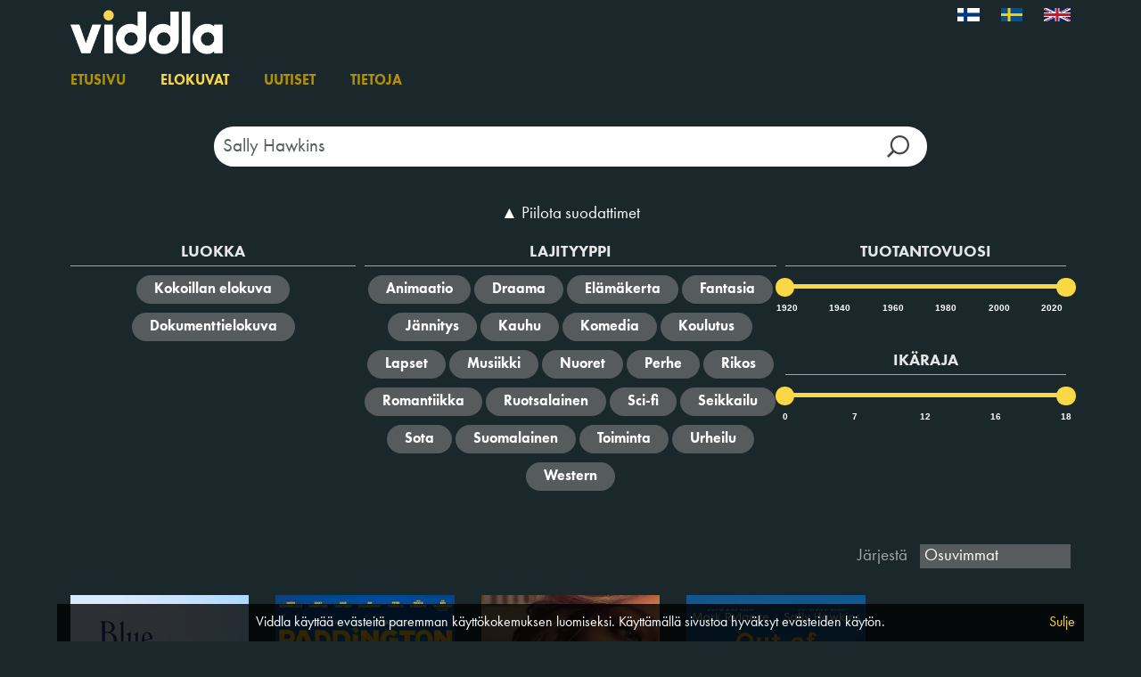

--- FILE ---
content_type: text/html; charset=utf-8
request_url: https://viddla.fi/films?q=Sally%20Hawkins
body_size: 5401
content:
<!DOCTYPE html>
<html lang="fi">
<head>
    <meta charset="utf-8" />
    <meta name="viewport" content="width=device-width, initial-scale=1.0">
    <meta name="apple-mobile-web-app-capable" />
    <meta name="apple-itunes-app" content="app-id=1280439990, app-argument=https://viddla.fi/test/films?q=Sally%20Hawkins">
    <title>Elokuvat -  Viddla </title>

        <link rel="icon" href="/favicon_VI.ico?v=5" />


    <script>
        const GlobalConfig = {
            PortalName: 'ViddlaFI',
            RelativeRootUrl: '/'
        }
    </script>
    <link href="/test/bundles/css?v=By8tC7biIQvJ9EnzsIZi_zVxrW-5RZcCuJC6ahJ62lw1" rel="stylesheet"/>

    <script src="/test/bundles/modernizr?v=w9fZKPSiHtN4N4FRqV7jn-3kGoQY5hHpkwFv5TfMrus1"></script>

    
    <link rel="stylesheet" href="//code.jquery.com/ui/1.11.4/themes/smoothness/jquery-ui.css">
    <link href="/test/bundles/cssfilms?v=-ApSC8-LC5ibM5LO1MMQtfjr6VkGD2Zr2I-JNrKzAO41" rel="stylesheet"/>

    <link href="/test/bundles/cssfilmposter?v=" rel="stylesheet"/>

        <meta name="description" content="N&#228;e kaikki elokuvat, jotka ovat saatavilla osoitteessa Viddla."/>

    <script type="text/javascript">
        var appInsights = window.appInsights ||
            function (config) {
                function r(config) {
                    t[config] = function () {
                        var i = arguments;
                        t.queue.push(function () { t[config].apply(t, i) })
                    }
                }

                var t = { config: config };
                const u = document;
                const e = window;
                const o = 'script';
                const s = u.createElement(o);
                var i,
                    f;
                for (s.src = config.url || '//az416426.vo.msecnd.net/scripts/a/ai.0.js', u.getElementsByTagName(o)[0].parentNode.appendChild(s), t.cookie = u.cookie, t.queue = [], i = ['Event', 'Exception', 'Metric', 'PageView', 'Trace', 'Ajax']; i.length;) r(`track${i.pop()}`);
                return r('setAuthenticatedUserContext'), r('clearAuthenticatedUserContext'), config.disableExceptionTracking ||
                    (i = 'onerror', r(`_${i}`), f = e[i], e[i] = function (config, r, u, e, o) {
                        const s = f && f(config, r, u, e, o);
                        return s !== !0 && t[`_${i}`](config, r, u, e, o), s
                    }), t;
            }({
                instrumentationKey: 'ccdd89f7-ad45-49f4-a282-5fdf189ef16a'
            });

        window.appInsights = appInsights;
        appInsights.trackPageView();
    </script>

        <!-- Google Tag Manager -->
        <script>
            (function(w, d, s, l, i) {
                w[l] = w[l] || [];
                w[l].push({
                    'gtm.start':
                        new Date().getTime(),
                    event: 'gtm.js'
                });
                const f = d.getElementsByTagName(s)[0];
                const j = d.createElement(s);
                const dl = l != 'dataLayer' ? `&l=${l}` : '';
                j.async = true;
                j.src =
                    `https://www.googletagmanager.com/gtm.js?id=${i}${dl}`;
                f.parentNode.insertBefore(j, f);
            })(window, document, 'script', 'dataLayer', 'GTM-KJ4MT5Q');
        </script>
        <!-- End Google Tag Manager -->

    <script src="/test/bundles/jquery?v=DQaHtGgsgh-cwwRZxGj2iobPjmAa_lJ4HXoP6O3SkjA1"></script>

    <script src="/test/bundles/jqueryval?v=lkXtPQ_FgUZyXRuqz01GCmiDJ4Yd4gSgiKcFCdthE8g1"></script>

    <script src="/test/bundles/jqueryui?v=JMScvofeq9OV3BS3HkXTHgR0aOMyBozm71_r0bNYO8w1"></script>

    <script src="/test/bundles/jqueryautocomplete?v=lYT40tASOMAvz2RZjcDcHAUoJAmOlxG_5ZixUehrHMI1"></script>

    <script src="/test/bundles/bootstrap?v=2Fz3B0iizV2NnnamQFrx-NbYJNTFeBJ2GM05SilbtQU1"></script>

    <script src="/test/bundles/slick?v=d9feh15Kzd3gWlITM1gq4urx3RSBJZvTHcd5cGj5xCs1"></script>

</head>
<body>
    <style>
        li.log-on-off > * {
            color: #FF800D;
            font-size: 20px;
        }

        li.log-on-off:hover > * {
            color: #FFB673;
        }
    </style>
    <script>
    (function(i,s,o,g,r,a,m){i['GoogleAnalyticsObject']=r;i[r]=i[r]||function(){
            (i[r].q=i[r].q||[]).push(arguments)},i[r].l=1*new Date();a=s.createElement(o),
            m=s.getElementsByTagName(o)[0];a.async=1;a.src=g;m.parentNode.insertBefore(a,m)
    })(window,document,'script','https://www.google-analytics.com/analytics.js','ga');
 
    ga('create', 'UA-100331432-1', 'auto');
    ga('send', 'pageview');
 
</script>

    
        <!-- Google Tag Manager (noscript) -->
        <noscript>
            <iframe src="https://www.googletagmanager.com/ns.html?id=GTM-KJ4MT5Q"
                    height="0" width="0" style="display: none; visibility: hidden" title="gtm">
            </iframe>
        </noscript>
        <!-- End Google Tag Manager (noscript) -->

    <div id="wrapper">
        <div id="header">
            <div id="header-inner">
                <div class="container top">
                    <a class="logo-wrap" href="/">

                            <img class="logo" src="/Content/Images/Viddla-logo.png" alt="Viddla" />
                    </a>
                <ul class="lang-wrap">
                        <li   class="selected"  >
                            <a href="/Home/SetCulture?culture=fi-FI">

                                <img src="/Content/Images/flag-fi.jpg" alt="Suomalainen" class="flag" />
                            </a>
                        </li>
                        <li >
                            <a href="/Home/SetCulture?culture=sv-SE">

                                <img src="/Content/Images/flag-se.jpg" alt="Svensk" class="flag" />
                            </a>
                        </li>
                        <li >
                            <a href="/Home/SetCulture?culture=en-GB">

                                <img src="/Content/Images/flag-en.jpg" alt="English" class="flag" />
                            </a>
                        </li>
                                    </ul>
                </div>
                <div class="container menu-wrap section">
                    <ul class="menu">
                            <li><a href="/">Etusivu</a></li>
                        <li><a class="current" href="/films">Elokuvat</a></li>
                                                    <li><a href="/news">Uutiset</a></li>
                        <li><a href="/info">Tietoja</a></li>
                    </ul>

                    <div id="search-outer">
                        <span class="search-wrap">
                            <input type="hidden" id="search-head-base" value="/films" />
                            <input id="search-head" type="text" class="search-input" placeholder="Haku" />
                            <input id="search-btn-head" type="button" class="search-btn" />
                        </span>
                    </div>


                </div>
            </div>
        </div>

        <div id="content">
            




<div class="container body-content">
    <div class="section">
        <div class="search-wrap">
            <input type="text" id="films-search-input" class="search-input" placeholder="Haku" />
            <input type="button" id="films-search-btn" class="search-btn" />
        </div>

        <div id="filter-wrap">
            <a href="#" id="filter-toggle">
                <span class="filter-show" style="display: none;">&#9660; N&#228;yt&#228; suodattimet</span>
                <span class="filter-hide">&#9650; Piilota suodattimet</span>
            </a>



<form action="/Films/Search?Length=5" data-ajax="true" data-ajax-method="POST" data-ajax-mode="replace" data-ajax-update="#results-wrap" id="filter-form" method="post"><input name="__RequestVerificationToken" type="hidden" value="Tt71OKoR8OtyOUP-s21e998JO22q09DQTKaYdj_YnSwR32ztLgfP7Q1BvLuq-SxcB_zYrGkAgBV9uCl-1ZxFbjghIpU1" />                <input type="hidden" id="search-term" name="search-term" />
                <input type="hidden" id="page-val" name="page" />
                <input type="hidden" id="only-favorites" name="only-favorites" value=""/>
                <input type="hidden" id="sort-val" name="sort" />
                <input type="hidden" id="kat" name="kat" value="" />
                <input type="hidden" id="genre" name="genre" value="" />
                <div class="group first">
                    <div>
                        <h3>Luokka</h3>


                            <input type="button" value="Kokoillan elokuva" class="filter col-3" data-field="kat" data-value="1" />
                            <input type="button" value="Dokumenttielokuva" class="filter col-3" data-field="kat" data-value="23" />
                    </div>
                </div>
                <div class="group wide">
                    <h3>Lajityyppi</h3>
                        <input type="button" value="Animaatio" class="filter-multi col-5" data-field="genre" data-value="2" />
                        <input type="button" value="Draama" class="filter-multi col-5" data-field="genre" data-value="5" />
                        <input type="button" value="El&#228;m&#228;kerta" class="filter-multi col-5" data-field="genre" data-value="3" />
                        <input type="button" value="Fantasia" class="filter-multi col-5" data-field="genre" data-value="20" />
                        <input type="button" value="J&#228;nnitys" class="filter-multi col-5" data-field="genre" data-value="17" />
                        <input type="button" value="Kauhu" class="filter-multi col-5" data-field="genre" data-value="10" />
                        <input type="button" value="Komedia" class="filter-multi col-5" data-field="genre" data-value="11" />
                        <input type="button" value="Koulutus" class="filter-multi col-5" data-field="genre" data-value="33" />
                        <input type="button" value="Lapset" class="filter-multi col-5" data-field="genre" data-value="24" />
                        <input type="button" value="Musiikki" class="filter-multi col-5" data-field="genre" data-value="27" />
                        <input type="button" value="Nuoret" class="filter-multi col-5" data-field="genre" data-value="35" />
                        <input type="button" value="Perhe" class="filter-multi col-5" data-field="genre" data-value="7" />
                        <input type="button" value="Rikos" class="filter-multi col-5" data-field="genre" data-value="13" />
                        <input type="button" value="Romantiikka" class="filter-multi col-5" data-field="genre" data-value="18" />
                        <input type="button" value="Ruotsalainen" class="filter-multi col-5" data-field="genre" data-value="23" />
                        <input type="button" value="Sci-fi" class="filter-multi col-5" data-field="genre" data-value="15" />
                        <input type="button" value="Seikkailu" class="filter-multi col-5" data-field="genre" data-value="6" />
                        <input type="button" value="Sota" class="filter-multi col-5" data-field="genre" data-value="12" />
                        <input type="button" value="Suomalainen" class="filter-multi col-5" data-field="genre" data-value="30" />
                        <input type="button" value="Toiminta" class="filter-multi col-5" data-field="genre" data-value="1" />
                        <input type="button" value="Urheilu" class="filter-multi col-5" data-field="genre" data-value="16" />
                        <input type="button" value="Western" class="filter-multi col-5" data-field="genre" data-value="19" />
                </div>
                <div class="group .last">
                    <div>
                        <h3>Tuotantovuosi</h3>
                        <input type="hidden" id="prodyear-index-min" value="1920" />
                        <input type="hidden" id="prodyear-index-max" value="2026" />
                        <input type="hidden" id="prodyear-from" name="prodyear-from" value="1920" />
                        <input type="hidden" id="prodyear-to" name="prodyear-to" value="2026" />

                        <div id="prodyear-wrap">
                            <div id="prodyear-slider" class="ui-slider-wrap"></div>
                            <div class="ui-slider-from-to-wrap">
                                <span id="txt-prodyear-from" class="slider-label-from"></span>
                                <span id="txt-prodyear-to" class="slider-label-to"></span>
                            </div>
                        </div>
                    </div>

                    <div style="margin-top: 3rem;">
                        <h3>Ik&#228;raja</h3>
                        <input type="hidden" id="censorship-index-min" value="0" />
                        <input type="hidden" id="censorship-index-max" value="4" />
                        <input type="hidden" id="censorship-from" name="censorship-from" value="0" />
                        <input type="hidden" id="censorship-to" name="censorship-to" value="18" />

                        <div id="censorship-wrap">
                            <div id="censorship-slider" class="ui-slider-wrap"></div>
                            <div class="ui-slider-from-to-wrap">
                                <span id="txt-censorship-from" class="slider-label-from"></span>
                                <span id="txt-censorship-to" class="slider-label-to"></span>
                            </div>
                        </div>
                    </div>
                </div>
</form>        </div>
    </div>

    <div>
        <div id="results-header">

            <div id="results-sort">
                J&#228;rjest&#228;
                <select id="sort-inp" class="filter" data-field="sort">
                    <option value="titleasc" data-field="sort">A-&#214;</option>
                    <option value="mostviewed" data-field="sort">Eniten katsottu</option>
                    <option value="newestpublished" data-field="sort" class="opt-default" selected="selected">Viimeisin julkaistu</option>
                    <option value="oldestpublished" data-field="sort">Ensimm&#228;inen julkaistu</option>
                    <option value="newest" data-field="sort">Uusimmat</option>
                    <option value="oldest" data-field="sort">Vanhimmat</option>
                    <option value="imdbrating" data-field="sort">IMDb arvosana</option>
                </select>
            </div>
            <div id="results-info">

            </div>
            <div class="clear-fix"></div>
        </div>
    </div>

        <div id="results-wrap">
        </div>

</div>

<div id="spinnerToCopy" class="hidden">
    <div class="spinner-wrap">
        <img class="spinner" src="/Content/Images/spinner.svg" alt="Loading" />
        <br />
    </div>
</div>

        </div>

        <div id="cookie-info-wrap">
    <div id="cookie-info-inner">
        <div class="info">

            Viddla k&#228;ytt&#228;&#228; ev&#228;steit&#228; paremman k&#228;ytt&#246;kokemuksen luomiseksi. K&#228;ytt&#228;m&#228;ll&#228; sivustoa hyv&#228;ksyt ev&#228;steiden k&#228;yt&#246;n.

            <a class="cookie-close" href="#">Sulje</a>
        </div>
    </div>
</div>

        <footer>

            <div class="container">
                <div class="info">
                        <img src="/Content/Images/logo-fi.png" alt="Kirjastopalvelu Oy" class="logo" />
                        <span class="footer-item">&copy; 2026</span>
                        <span class="footer-item ">
                            <a href="https://www.kirjastopalvelu.fi/" target="_blank">www.kirjastopalvelu.fi/</a>
                        </span>
                        <span class="footer-item last">Seuraa Viddlaa</span>
                        <a href="https://www.facebook.com/kirjastopalvelu/" target="_blank" class="social-wrap">
                            <img class="social-icon" src="/Content/Images/viddla_fb_icon.png" alt="Facebook">
                        </a>

                </div>
            </div>
        </footer>
    </div>

    <script src="/test/Scripts/ckinfo.js"></script>

    <script src="/test/Scripts/Site.js"></script>

    <script src="/test/Scripts/Toggle.js"></script>

    <script src="/test/Scripts/url.js"></script>

    
    <script type="text/javascript">
        var relevanceText = "Osuvimmat";
        var portal = "ViddlaFI";

        var censorShipAlternatives = [0,7,12,16,18];
        var censorShipCount = 4;
    </script>

    <script src="/test/bundles/films?v=OBBq_uq_bEGzGgSKRyMWf5s_iibd9qwZRgOlKVgsT1c1"></script>


</body>
</html>

--- FILE ---
content_type: text/html; charset=utf-8
request_url: https://viddla.fi/Films/Search?Length=5
body_size: 1024
content:
<input data-val="true" data-val-number="The field CurrentPage1Based must be a number." data-val-required="The CurrentPage1Based field is required." id="Pagination_CurrentPage1Based" name="Pagination.CurrentPage1Based" type="hidden" value="1" />
<input data-val="true" data-val-number="The field PageCount must be a number." data-val-required="The PageCount field is required." id="Pagination_PageCount" name="Pagination.PageCount" type="hidden" value="1" />
<input data-val="true" data-val-number="The field TotalHits must be a number." data-val-required="The TotalHits field is required." id="Pagination_TotalHits" name="Pagination.TotalHits" type="hidden" value="4" />


<div class="item film">
        <a href="/film/4444061">
            <img class="image" loading="lazy" src="https://nfimageservice.azureedge.net/image/5913b38d-e765-4cb0-ae53-eda8de34a02d?width=400" alt="Blue Jasmine filmplakat" />
        </a>
    <div>
        <span class="title one-line">
            <a href="/film/4444061">Blue Jasmine</a>
        </span>
        <div class="info">
            2013<span class='sep'>&bull;</span>Kokoillan elokuva<span class='sep'>&bull;</span><span class="imdb-rating">7,3</span><a class="imdb-logo" href="https://www.imdb.com/title/tt2334873/" target="_blank"><img src="/Content/Images/imdb-logo.svg" alt="IMDb logo" /></a>
        </div>
    </div>
</div>


<div class="item film">
        <a href="/film/4444952">
            <img class="image" loading="lazy" src="https://nfimageservice.azureedge.net/image/a788336c-aedc-4cfe-a2b5-f47e745497c8?width=400" alt="Paddington filmplakat" />
        </a>
    <div>
        <span class="title one-line">
            <a href="/film/4444952">Paddington</a>
        </span>
        <div class="info">
            2014<span class='sep'>&bull;</span>Kokoillan elokuva<span class='sep'>&bull;</span><span class="imdb-rating">7,3</span><a class="imdb-logo" href="https://www.imdb.com/title/tt1109624/" target="_blank"><img src="/Content/Images/imdb-logo.svg" alt="IMDb logo" /></a>
        </div>
    </div>
</div>


<div class="item film">
        <a href="/film/7319066">
            <img class="image" loading="lazy" src="https://nfimageservice.azureedge.net/image/bed933e1-aca7-4ceb-8e4d-734235d7e7b1?width=400" alt="Spencer filmplakat" />
        </a>
    <div>
        <span class="title one-line">
            <a href="/film/7319066">Spencer</a>
        </span>
        <div class="info">
            2021<span class='sep'>&bull;</span>Kokoillan elokuva<span class='sep'>&bull;</span><span class="imdb-rating">6,5</span><a class="imdb-logo" href="https://www.imdb.com/title/tt12536294/" target="_blank"><img src="/Content/Images/imdb-logo.svg" alt="IMDb logo" /></a>
        </div>
    </div>
</div>


<div class="item film">
        <a href="/film/7372904">
            <img class="image" loading="lazy" src="https://nfimageservice.azureedge.net/image/49895153-c36f-4d63-8b3f-8fe0316817d6?width=400" alt="Out of Bounds filmplakat" />
        </a>
    <div>
        <span class="title one-line">
            <a href="/film/7372904">Out of Bounds</a>
        </span>
        <div class="info">
            2021<span class='sep'>&bull;</span>Kokoillan elokuva<span class='sep'>&bull;</span><span class="imdb-rating">7,0</span><a class="imdb-logo" href="https://www.imdb.com/title/tt12572040/" target="_blank"><img src="/Content/Images/imdb-logo.svg" alt="IMDb logo" /></a>
        </div>
    </div>
</div>

<div class="pager-wrap">

</div>

--- FILE ---
content_type: text/css; charset=utf-8
request_url: https://viddla.fi/test/bundles/cssfilms?v=-ApSC8-LC5ibM5LO1MMQtfjr6VkGD2Zr2I-JNrKzAO41
body_size: 1923
content:
@font-face{font-family:'FuturaPT-Heavy';src:url(/test/fonts/Futura-webfonts/32FF08_0_0.eot);src:url(/test/fonts/Futura-webfonts/32FF08_0_0.eot?#iefix) format('embedded-opentype'),url(/test/fonts/Futura-webfonts/32FF08_0_0.woff2) format('woff2'),url(/test/fonts/Futura-webfonts/32FF08_0_0.woff) format('woff'),url(/test/fonts/Futura-webfonts/32FF08_0_0.ttf) format('truetype')}@font-face{font-family:'FuturaPT-Book';src:url(/test/fonts/Futura-webfonts/32FF08_1_0.eot);src:url(/test/fonts/Futura-webfonts/32FF08_1_0.eot?#iefix) format('embedded-opentype'),url(/test/fonts/Futura-webfonts/32FF08_1_0.woff2) format('woff2'),url(/test/fonts/Futura-webfonts/32FF08_1_0.woff) format('woff'),url(/test/fonts/Futura-webfonts/32FF08_1_0.ttf) format('truetype')}.autocomplete-suggestions{background:rgba(0,0,0,.8);overflow:auto;border-radius:2rem;padding:1rem}.autocomplete-suggestion{padding:2px 5px;white-space:nowrap;overflow:hidden;cursor:pointer}.autocomplete-selected{background:rgba(26,40,44,.8)}.autocomplete-suggestions strong{font-weight:normal;color:#fad745}.autocomplete-group{padding:2px 5px}.autocomplete-group strong{display:block;border-bottom:1px solid #000}@font-face{font-family:'FuturaPT-Heavy';src:url(/test/fonts/Futura-webfonts/32FF08_0_0.eot);src:url(/test/fonts/Futura-webfonts/32FF08_0_0.eot?#iefix) format('embedded-opentype'),url(/test/fonts/Futura-webfonts/32FF08_0_0.woff2) format('woff2'),url(/test/fonts/Futura-webfonts/32FF08_0_0.woff) format('woff'),url(/test/fonts/Futura-webfonts/32FF08_0_0.ttf) format('truetype')}@font-face{font-family:'FuturaPT-Book';src:url(/test/fonts/Futura-webfonts/32FF08_1_0.eot);src:url(/test/fonts/Futura-webfonts/32FF08_1_0.eot?#iefix) format('embedded-opentype'),url(/test/fonts/Futura-webfonts/32FF08_1_0.woff2) format('woff2'),url(/test/fonts/Futura-webfonts/32FF08_1_0.woff) format('woff'),url(/test/fonts/Futura-webfonts/32FF08_1_0.ttf) format('truetype')}.item.film,.film-wrap,.poster-wrap{position:relative}.film img.bookmark,.film-wrap img.bookmark,.poster-wrap img.bookmark{position:absolute;top:-9px;left:20px;width:4rem;z-index:10}@font-face{font-family:'FuturaPT-Heavy';src:url(/test/fonts/Futura-webfonts/32FF08_0_0.eot);src:url(/test/fonts/Futura-webfonts/32FF08_0_0.eot?#iefix) format('embedded-opentype'),url(/test/fonts/Futura-webfonts/32FF08_0_0.woff2) format('woff2'),url(/test/fonts/Futura-webfonts/32FF08_0_0.woff) format('woff'),url(/test/fonts/Futura-webfonts/32FF08_0_0.ttf) format('truetype')}@font-face{font-family:'FuturaPT-Book';src:url(/test/fonts/Futura-webfonts/32FF08_1_0.eot);src:url(/test/fonts/Futura-webfonts/32FF08_1_0.eot?#iefix) format('embedded-opentype'),url(/test/fonts/Futura-webfonts/32FF08_1_0.woff2) format('woff2'),url(/test/fonts/Futura-webfonts/32FF08_1_0.woff) format('woff'),url(/test/fonts/Futura-webfonts/32FF08_1_0.ttf) format('truetype')}#header .search-wrap{display:none}.body-content{padding-left:0;padding-right:0}.body-content>.section,#results-info,#results-sort{padding-left:15px;padding-right:15px}.body-content .search-wrap{width:80%;max-width:800px;display:block;margin:0 auto 4rem}.body-content .search-input{background-color:#fff;font-weight:400;font-size:21px;padding:0 60px 0 10px;border-radius:3rem;height:45px}.body-content .search-btn{background-size:25px;width:45px;height:45px}#filter-wrap{margin-bottom:3rem}#filter-wrap,#filter-form{text-align:center}#filter-toggle{font-size:120%;color:#fff;text-decoration:none;transition:color .3s}#filter-toggle:hover{color:#fad745}#sort-inp{margin-left:1rem;border:2px solid #fad745;color:#fad745;background-color:#1a282c;-webkit-appearance:none;-moz-appearance:none;appearance:none}#results-wrap{font-size:0}.item{font-size:16px;margin-bottom:5rem;text-align:center;width:16.6666%;display:inline-block;vertical-align:top}@media(max-width:374px){.item{padding:0 .5rem}}@media(min-width:375px)and (max-width:767px){.item{padding:0 .75rem}}@media(min-width:768px){.item{padding:0 1.5rem}}.item a{display:block}.item a:hover{text-decoration:none}.item .title a:hover{color:#fad745}.item a:hover .title{color:#fad745}.item.article{position:relative}.item.article .image{border-radius:4rem}.item.article .type{position:absolute;top:0;left:1.5rem;background-color:#a2a8a9;color:#000;padding:.5rem;border-radius:5rem;width:6rem;height:6rem;text-align:center;padding-top:1.8rem;transition:background-color .3s,color .3s}.item.article a:hover .type{background-color:#fad745;color:#000}.type.i-2{background-color:#565c5d;color:#fff}.item .title{white-space:nowrap;overflow:hidden;font-size:120%;color:#fff;transition:color .3s;margin:1.5rem 0 0}.item .image{width:100%;border:none;transition:filter .3s}.item a:hover .image{-webkit-filter:saturate(130%) contrast(110%) brightness(105%);filter:saturate(130%) contrast(110%) brightness(105%)}.item .rating{width:2.5rem}.item .info{color:#ccc;transition:color .3s;color:#a2a8a9}@media(max-width:374px){.item .info{font-size:1rem}}@media(min-width:375px)and (max-width:424px){.item .info{font-size:1.1rem}}@media(min-width:425px)and (max-width:767px){.item .info{font-size:1.2rem}}@media(min-width:768px){.item .info{font-size:1.3rem}}.item .duration img{width:2.5rem;padding-right:1rem}.pager-wrap{clear:both;font-size:16px}#filter-form{font-size:0;margin-top:2rem}.group{font-size:16px;margin-bottom:2rem;width:29%;display:inline-block;vertical-align:top;padding:0 .5rem}.group.wide{width:42%}.group.full{width:100%}.group.first{padding-left:0}.group.last{padding-right:0}.group h3{color:#e6e6e6;border-bottom:1px solid #a2a8a9;margin-top:0;padding-bottom:.5rem;font-size:18px;font-family:FuturaPT-Heavy;text-transform:uppercase}.group input[type=button]{border:none;background-color:#565c5d;color:#fff;margin:0 0 1rem 0;padding:.5rem 2rem;max-width:none;font-family:FuturaPT-Heavy;transition:border-color .3s,color .3s,background-color .3s;border-radius:2rem}.group input[type=button]:hover{background-color:#565c5d;color:#fad745}.group input[type=button].active{background-color:#fad745;color:#000}#results-header{font-size:120%;margin-bottom:3rem}.clear-fix::after{content:" ";display:table;clear:both}#results-info{float:left;vertical-align:top}#results-sort{float:right;color:#a2a8a9;vertical-align:top}#results-sort select{margin-left:1rem;border:none;color:#fff;background-color:#565c5d;padding:0 .5rem}.spinner-wrap{text-align:center;padding-top:3rem}.spinner{padding-bottom:1rem}@media(max-width:1600px){.item{width:20%}}@media(max-width:1200px){.item{width:25%}}@media(max-width:992px){.item{width:33.3333%}.jumbotron{padding:40px 0}}@media(max-width:600px){.item{width:50%}.group,.group.wide{width:100%;padding:0}.group h3{font-size:14px}}@media(max-width:500px){.jumbotron .search-wrap{width:85%}}

--- FILE ---
content_type: image/svg+xml
request_url: https://viddla.fi/Content/Images/spinner.svg
body_size: 3078
content:
<?xml version="1.0" encoding="utf-8"?><svg width='90px' height='90px' xmlns="http://www.w3.org/2000/svg" viewBox="0 0 100 100" preserveAspectRatio="xMidYMid" class="uil-spin"><rect x="0" y="0" width="100" height="100" fill="none" class="bk"></rect><g transform="translate(50 50)"><g transform="rotate(0) translate(34 0)"><circle cx="0" cy="0" r="8" fill="#fad745"><animate attributeName="opacity" from="1" to="0.1" begin="0s" dur="1s" repeatCount="indefinite"></animate><animateTransform attributeName="transform" type="scale" from="1.5" to="1" begin="0s" dur="1s" repeatCount="indefinite"></animateTransform></circle></g><g transform="rotate(45) translate(34 0)"><circle cx="0" cy="0" r="8" fill="#fad745"><animate attributeName="opacity" from="1" to="0.1" begin="0.12s" dur="1s" repeatCount="indefinite"></animate><animateTransform attributeName="transform" type="scale" from="1.5" to="1" begin="0.12s" dur="1s" repeatCount="indefinite"></animateTransform></circle></g><g transform="rotate(90) translate(34 0)"><circle cx="0" cy="0" r="8" fill="#fad745"><animate attributeName="opacity" from="1" to="0.1" begin="0.25s" dur="1s" repeatCount="indefinite"></animate><animateTransform attributeName="transform" type="scale" from="1.5" to="1" begin="0.25s" dur="1s" repeatCount="indefinite"></animateTransform></circle></g><g transform="rotate(135) translate(34 0)"><circle cx="0" cy="0" r="8" fill="#fad745"><animate attributeName="opacity" from="1" to="0.1" begin="0.37s" dur="1s" repeatCount="indefinite"></animate><animateTransform attributeName="transform" type="scale" from="1.5" to="1" begin="0.37s" dur="1s" repeatCount="indefinite"></animateTransform></circle></g><g transform="rotate(180) translate(34 0)"><circle cx="0" cy="0" r="8" fill="#fad745"><animate attributeName="opacity" from="1" to="0.1" begin="0.5s" dur="1s" repeatCount="indefinite"></animate><animateTransform attributeName="transform" type="scale" from="1.5" to="1" begin="0.5s" dur="1s" repeatCount="indefinite"></animateTransform></circle></g><g transform="rotate(225) translate(34 0)"><circle cx="0" cy="0" r="8" fill="#fad745"><animate attributeName="opacity" from="1" to="0.1" begin="0.62s" dur="1s" repeatCount="indefinite"></animate><animateTransform attributeName="transform" type="scale" from="1.5" to="1" begin="0.62s" dur="1s" repeatCount="indefinite"></animateTransform></circle></g><g transform="rotate(270) translate(34 0)"><circle cx="0" cy="0" r="8" fill="#fad745"><animate attributeName="opacity" from="1" to="0.1" begin="0.75s" dur="1s" repeatCount="indefinite"></animate><animateTransform attributeName="transform" type="scale" from="1.5" to="1" begin="0.75s" dur="1s" repeatCount="indefinite"></animateTransform></circle></g><g transform="rotate(315) translate(34 0)"><circle cx="0" cy="0" r="8" fill="#fad745"><animate attributeName="opacity" from="1" to="0.1" begin="0.87s" dur="1s" repeatCount="indefinite"></animate><animateTransform attributeName="transform" type="scale" from="1.5" to="1" begin="0.87s" dur="1s" repeatCount="indefinite"></animateTransform></circle></g></g></svg>